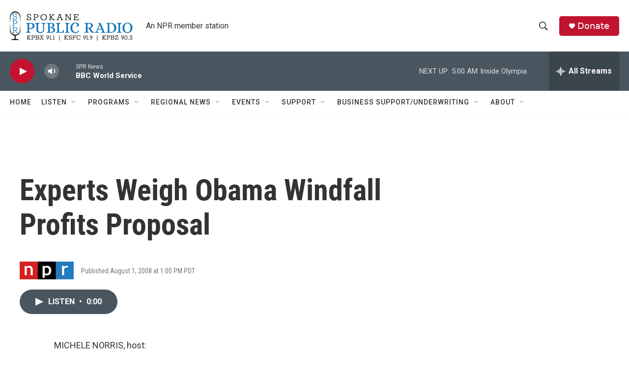

--- FILE ---
content_type: text/html; charset=utf-8
request_url: https://www.google.com/recaptcha/api2/aframe
body_size: 266
content:
<!DOCTYPE HTML><html><head><meta http-equiv="content-type" content="text/html; charset=UTF-8"></head><body><script nonce="0LUqoQDajgcfAr9Rt6Thjg">/** Anti-fraud and anti-abuse applications only. See google.com/recaptcha */ try{var clients={'sodar':'https://pagead2.googlesyndication.com/pagead/sodar?'};window.addEventListener("message",function(a){try{if(a.source===window.parent){var b=JSON.parse(a.data);var c=clients[b['id']];if(c){var d=document.createElement('img');d.src=c+b['params']+'&rc='+(localStorage.getItem("rc::a")?sessionStorage.getItem("rc::b"):"");window.document.body.appendChild(d);sessionStorage.setItem("rc::e",parseInt(sessionStorage.getItem("rc::e")||0)+1);localStorage.setItem("rc::h",'1768640940638');}}}catch(b){}});window.parent.postMessage("_grecaptcha_ready", "*");}catch(b){}</script></body></html>